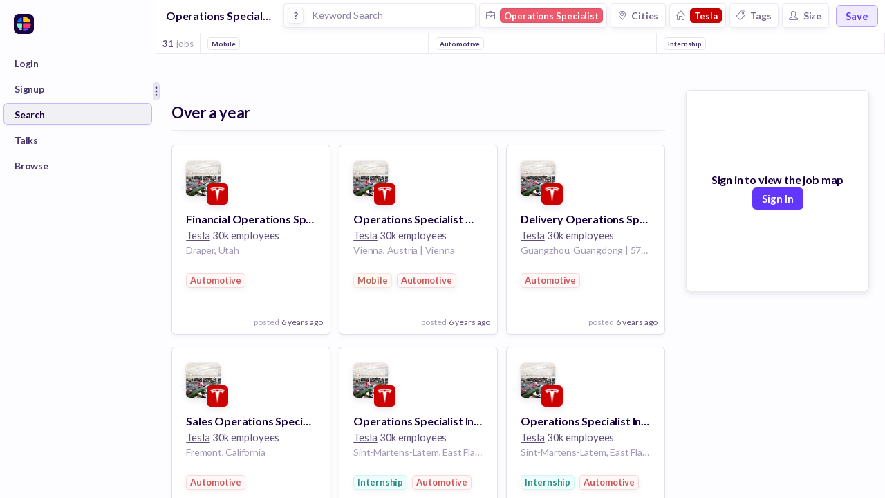

--- FILE ---
content_type: text/javascript
request_url: https://huntr.co/dist/7682.2e94e02814c34f31f9e2.bundle.js
body_size: 3163
content:
"use strict";(self.webpackChunkhuntr=self.webpackChunkhuntr||[]).push([[7682],{947:(e,t,r)=>{r.d(t,{A:()=>v});var n=r(96540),o=r(77550),i=r(16802),u=r(22884),c=r(45579),a=r(30708);function l(e){return l="function"==typeof Symbol&&"symbol"==typeof Symbol.iterator?function(e){return typeof e}:function(e){return e&&"function"==typeof Symbol&&e.constructor===Symbol&&e!==Symbol.prototype?"symbol":typeof e},l(e)}function p(e,t){var r=Object.keys(e);if(Object.getOwnPropertySymbols){var n=Object.getOwnPropertySymbols(e);t&&(n=n.filter(function(t){return Object.getOwnPropertyDescriptor(e,t).enumerable})),r.push.apply(r,n)}return r}function f(e){for(var t=1;t<arguments.length;t++){var r=null!=arguments[t]?arguments[t]:{};t%2?p(Object(r),!0).forEach(function(t){s(e,t,r[t])}):Object.getOwnPropertyDescriptors?Object.defineProperties(e,Object.getOwnPropertyDescriptors(r)):p(Object(r)).forEach(function(t){Object.defineProperty(e,t,Object.getOwnPropertyDescriptor(r,t))})}return e}function s(e,t,r){return(t=b(t))in e?Object.defineProperty(e,t,{value:r,enumerable:!0,configurable:!0,writable:!0}):e[t]=r,e}function y(e,t){for(var r=0;r<t.length;r++){var n=t[r];n.enumerable=n.enumerable||!1,n.configurable=!0,"value"in n&&(n.writable=!0),Object.defineProperty(e,b(n.key),n)}}function b(e){var t=function(e){if("object"!=l(e)||!e)return e;var t=e[Symbol.toPrimitive];if(void 0!==t){var r=t.call(e,"string");if("object"!=l(r))return r;throw new TypeError("@@toPrimitive must return a primitive value.")}return String(e)}(e);return"symbol"==l(t)?t:t+""}function h(){try{var e=!Boolean.prototype.valueOf.call(Reflect.construct(Boolean,[],function(){}))}catch(e){}return(h=function(){return!!e})()}function d(e){return d=Object.setPrototypeOf?Object.getPrototypeOf.bind():function(e){return e.__proto__||Object.getPrototypeOf(e)},d(e)}function m(e,t){return m=Object.setPrototypeOf?Object.setPrototypeOf.bind():function(e,t){return e.__proto__=t,e},m(e,t)}const v=function(e){function t(e){var r;return function(e,t){if(!(e instanceof t))throw new TypeError("Cannot call a class as a function")}(this,t),(r=function(e,t,r){return t=d(t),function(e,t){if(t&&("object"==l(t)||"function"==typeof t))return t;if(void 0!==t)throw new TypeError("Derived constructors may only return object or undefined");return function(e){if(void 0===e)throw new ReferenceError("this hasn't been initialised - super() hasn't been called");return e}(e)}(e,h()?Reflect.construct(t,r||[],d(e).constructor):t.apply(e,r))}(this,t,[e])).show=r.show.bind(r),r.state={show:!1},r}return function(e,t){if("function"!=typeof t&&null!==t)throw new TypeError("Super expression must either be null or a function");e.prototype=Object.create(t&&t.prototype,{constructor:{value:e,writable:!0,configurable:!0}}),Object.defineProperty(e,"prototype",{writable:!1}),t&&m(e,t)}(t,e),r=t,(p=[{key:"componentWillReceiveProps",value:function(e){null!=e.show&&null!=e.show&&e.show!=this.props.show&&this.setState({show:e.show})}},{key:"show",value:function(){this.setState({show:!0}),this.props.onVisibilityUpdate&&this.props.onVisibilityUpdate(!0)}},{key:"hide",value:function(){this.setState({show:!1}),this.props.onVisibilityUpdate&&this.props.onVisibilityUpdate(!1)}},{key:"render",value:function(){var e=this,t=this.props,r=t.reference,l=t.popper,p=t.placement,s=t.modifiers,y=t.showOnClick,b=t.strategy,h=t.showOnHover,d=t.referenceStyle,m=t.popperStyle,v=t.zIndex,w=t.noPortal,O=t.preventHideOnOutsideClick,g=this.state.show;return n.createElement(i.Ay,null,n.createElement(u.A,null,function(t){var o=t.ref;return n.createElement("div",{style:d,onClick:function(){return!!y&&e.show()},onMouseOver:function(){return!!h&&!g&&e.show()},onMouseOut:function(){return!!h&&g&&e.hide()},ref:o},r)}),w?n.createElement(o.Ay,{positionFixed:"fixed"==b,strategy:b||"absolute",placement:p||"right",modifiers:s},function(t){var r=t.ref,o=t.style,i=t.placement;return t.arrowProps,!!g&&n.createElement(c.A,{onClickOutside:function(){return!O&&e.hide()}},n.createElement("div",{ref:r,style:f(f(f({},o),m),{},{zIndex:v||20}),"data-placement":i},l))}):n.createElement(a.A,null,n.createElement(o.Ay,{placement:p||"right",modifiers:s},function(t){var r=t.ref,o=t.style,i=t.placement;return t.arrowProps,!!g&&n.createElement(c.A,{onClickOutside:function(){return!O&&e.hide()}},n.createElement("div",{ref:r,style:f(f(f({},o),m),{},{zIndex:v||20}),"data-placement":i},l))})))}}])&&y(r.prototype,p),Object.defineProperty(r,"prototype",{writable:!1}),r;var r,p}(n.Component)},31054:(e,t,r)=>{r.d(t,{A:()=>y});var n=r(96540),o=r(26531),i=r(39174);function u(e){return u="function"==typeof Symbol&&"symbol"==typeof Symbol.iterator?function(e){return typeof e}:function(e){return e&&"function"==typeof Symbol&&e.constructor===Symbol&&e!==Symbol.prototype?"symbol":typeof e},u(e)}function c(e,t){for(var r=0;r<t.length;r++){var n=t[r];n.enumerable=n.enumerable||!1,n.configurable=!0,"value"in n&&(n.writable=!0),Object.defineProperty(e,a(n.key),n)}}function a(e){var t=function(e){if("object"!=u(e)||!e)return e;var t=e[Symbol.toPrimitive];if(void 0!==t){var r=t.call(e,"string");if("object"!=u(r))return r;throw new TypeError("@@toPrimitive must return a primitive value.")}return String(e)}(e);return"symbol"==u(t)?t:t+""}function l(){try{var e=!Boolean.prototype.valueOf.call(Reflect.construct(Boolean,[],function(){}))}catch(e){}return(l=function(){return!!e})()}function p(e){return p=Object.setPrototypeOf?Object.getPrototypeOf.bind():function(e){return e.__proto__||Object.getPrototypeOf(e)},p(e)}function f(e,t){return f=Object.setPrototypeOf?Object.setPrototypeOf.bind():function(e,t){return e.__proto__=t,e},f(e,t)}var s=function(e){function t(){return function(e,t){if(!(e instanceof t))throw new TypeError("Cannot call a class as a function")}(this,t),function(e,t,r){return t=p(t),function(e,t){if(t&&("object"==u(t)||"function"==typeof t))return t;if(void 0!==t)throw new TypeError("Derived constructors may only return object or undefined");return function(e){if(void 0===e)throw new ReferenceError("this hasn't been initialised - super() hasn't been called");return e}(e)}(e,l()?Reflect.construct(t,r||[],p(e).constructor):t.apply(e,r))}(this,t,arguments)}return function(e,t){if("function"!=typeof t&&null!==t)throw new TypeError("Super expression must either be null or a function");e.prototype=Object.create(t&&t.prototype,{constructor:{value:e,writable:!0,configurable:!0}}),Object.defineProperty(e,"prototype",{writable:!1}),t&&f(e,t)}(t,e),r=t,(i=[{key:"render",value:function(){var e=this.props,t=e.size,r=e.icon,i=e.color,u=e.style,c=e.onClick,a={fill:i||o.A.portgore},l=[{transform:"scale(1,-1)"}];return u&&l.push(u),c&&l.push({cursor:"pointer"}),n.createElement("svg",{onClick:c,style:l,width:t||"20",height:t||"20",viewBox:"0 0 1024 900"},n.createElement("path",{style:a,d:r}))}}])&&c(r.prototype,i),Object.defineProperty(r,"prototype",{writable:!1}),r;var r,i}(n.Component);const y=(0,i.Ay)(s)},39210:(e,t,r)=>{r.d(t,{A:()=>u});var n=r(92568),o=r(96540),i=r(26531);const u=function(e){var t=e.size,r=e.color;return o.createElement(c,{xmlns:"http://www.w3.org/2000/svg",viewBox:"0 0 24 24",fill:r||i.A.portgore70,$_css:t||13,$_css2:t||13},o.createElement("path",{"fill-rule":"evenodd",d:"M9.401 3.003c1.155-2 4.043-2 5.197 0l7.355 12.748c1.154 2-.29 4.5-2.599 4.5H4.645c-2.309 0-3.752-2.5-2.598-4.5L9.4 3.003zM12 8.25a.75.75 0 01.75.75v3.75a.75.75 0 01-1.5 0V9a.75.75 0 01.75-.75zm0 8.25a.75.75 0 100-1.5.75.75 0 000 1.5z","clip-rule":"evenodd"}))};var c=(0,n.Ay)("svg").withConfig({displayName:"Warning___StyledSvg",componentId:"sc-1n86nbh-0"})(["height:","px;width:","px;"],function(e){return e.$_css},function(e){return e.$_css2})},45579:(e,t,r)=>{r.d(t,{A:()=>p});var n=r(96540);function o(e){return o="function"==typeof Symbol&&"symbol"==typeof Symbol.iterator?function(e){return typeof e}:function(e){return e&&"function"==typeof Symbol&&e.constructor===Symbol&&e!==Symbol.prototype?"symbol":typeof e},o(e)}function i(e,t){for(var r=0;r<t.length;r++){var n=t[r];n.enumerable=n.enumerable||!1,n.configurable=!0,"value"in n&&(n.writable=!0),Object.defineProperty(e,u(n.key),n)}}function u(e){var t=function(e){if("object"!=o(e)||!e)return e;var t=e[Symbol.toPrimitive];if(void 0!==t){var r=t.call(e,"string");if("object"!=o(r))return r;throw new TypeError("@@toPrimitive must return a primitive value.")}return String(e)}(e);return"symbol"==o(t)?t:t+""}function c(){try{var e=!Boolean.prototype.valueOf.call(Reflect.construct(Boolean,[],function(){}))}catch(e){}return(c=function(){return!!e})()}function a(e){return a=Object.setPrototypeOf?Object.getPrototypeOf.bind():function(e){return e.__proto__||Object.getPrototypeOf(e)},a(e)}function l(e,t){return l=Object.setPrototypeOf?Object.setPrototypeOf.bind():function(e,t){return e.__proto__=t,e},l(e,t)}var p=function(e){function t(e){var r;return function(e,t){if(!(e instanceof t))throw new TypeError("Cannot call a class as a function")}(this,t),(r=function(e,t,r){return t=a(t),function(e,t){if(t&&("object"==o(t)||"function"==typeof t))return t;if(void 0!==t)throw new TypeError("Derived constructors may only return object or undefined");return function(e){if(void 0===e)throw new ReferenceError("this hasn't been initialised - super() hasn't been called");return e}(e)}(e,c()?Reflect.construct(t,r||[],a(e).constructor):t.apply(e,r))}(this,t,[e])).setWrapperRef=r.setWrapperRef.bind(r),r.handleClickOutside=r.handleClickOutside.bind(r),r}return function(e,t){if("function"!=typeof t&&null!==t)throw new TypeError("Super expression must either be null or a function");e.prototype=Object.create(t&&t.prototype,{constructor:{value:e,writable:!0,configurable:!0}}),Object.defineProperty(e,"prototype",{writable:!1}),t&&l(e,t)}(t,e),r=t,(u=[{key:"componentDidMount",value:function(){document.addEventListener("mousedown",this.handleClickOutside)}},{key:"componentWillUnmount",value:function(){document.removeEventListener("mousedown",this.handleClickOutside)}},{key:"setWrapperRef",value:function(e){this.wrapperRef=e}},{key:"handleClickOutside",value:function(e){var t=this.props.onClickOutside;t&&this.wrapperRef&&!this.wrapperRef.contains(e.target)&&t()}},{key:"render",value:function(){var e=this.props,t=e.onClick,r=e.style,o=e.children;return n.createElement("div",{onClick:t,style:r,ref:this.setWrapperRef},o)}}])&&i(r.prototype,u),Object.defineProperty(r,"prototype",{writable:!1}),r;var r,u}(n.Component)},55413:(e,t,r)=>{r.d(t,{A:()=>h});var n=r(92568),o=r(96540),i=r(39174),u=r(49735),c=r(80474),a=r(39210);function l(e){return l="function"==typeof Symbol&&"symbol"==typeof Symbol.iterator?function(e){return typeof e}:function(e){return e&&"function"==typeof Symbol&&e.constructor===Symbol&&e!==Symbol.prototype?"symbol":typeof e},l(e)}function p(e,t){var r=Object.keys(e);if(Object.getOwnPropertySymbols){var n=Object.getOwnPropertySymbols(e);t&&(n=n.filter(function(t){return Object.getOwnPropertyDescriptor(e,t).enumerable})),r.push.apply(r,n)}return r}function f(e){for(var t=1;t<arguments.length;t++){var r=null!=arguments[t]?arguments[t]:{};t%2?p(Object(r),!0).forEach(function(t){s(e,t,r[t])}):Object.getOwnPropertyDescriptors?Object.defineProperties(e,Object.getOwnPropertyDescriptors(r)):p(Object(r)).forEach(function(t){Object.defineProperty(e,t,Object.getOwnPropertyDescriptor(r,t))})}return e}function s(e,t,r){return(t=function(e){var t=function(e){if("object"!=l(e)||!e)return e;var t=e[Symbol.toPrimitive];if(void 0!==t){var r=t.call(e,"string");if("object"!=l(r))return r;throw new TypeError("@@toPrimitive must return a primitive value.")}return String(e)}(e);return"symbol"==l(t)?t:t+""}(t))in e?Object.defineProperty(e,t,{value:r,enumerable:!0,configurable:!0,writable:!0}):e[t]=r,e}function y(e,t){(null==t||t>e.length)&&(t=e.length);for(var r=0,n=Array(t);r<t;r++)n[r]=e[r];return n}var b={topContainer:{position:"relative",display:"inline-flex"},container:f(f(f(f({},u.Ay.flexColumn),u.Ay.flexCenter),u.Ay.whiteRoundedContainer),{},{border:"none",flexGrow:"0",flexShrink:"0",borderRadius:"20%"}),imageContainer:{backgroundColor:"white",backgroundSize:"100%",backgroundRepeat:"no-repeat",backgroundPosition:"center"},input:{zIndex:2,cursor:"pointer",opacity:0,position:"absolute",margin:0,padding:0,top:0,left:0,right:0,bottom:0}};const h=(0,i.Ay)(function(e){var t=e.photoUrl,r=e.xxsmall,n=e.xsmall,i=e.small,u=e.medium,l=e.mediumLarge,p=e.large,f=e.xlarge,s=e.xxlarge,h=e.xxxlarge,m=e.style,v=e.onPhotoSelected,w=e.label,O=e.placeholder,g=e.rounded,j=e.showWarning,x=e.acceptedTypes,P=void 0===x?["image/*"]:x;(0,o.useEffect)(function(){_(t)},[t]);var S,E,k=(S=(0,o.useState)(t),E=2,function(e){if(Array.isArray(e))return e}(S)||function(e,t){var r=null==e?null:"undefined"!=typeof Symbol&&e[Symbol.iterator]||e["@@iterator"];if(null!=r){var n,o,i,u,c=[],a=!0,l=!1;try{if(i=(r=r.call(e)).next,0===t){if(Object(r)!==r)return;a=!1}else for(;!(a=(n=i.call(r)).done)&&(c.push(n.value),c.length!==t);a=!0);}catch(e){l=!0,o=e}finally{try{if(!a&&null!=r.return&&(u=r.return(),Object(u)!==u))return}finally{if(l)throw o}}return c}}(S,E)||function(e,t){if(e){if("string"==typeof e)return y(e,t);var r={}.toString.call(e).slice(8,-1);return"Object"===r&&e.constructor&&(r=e.constructor.name),"Map"===r||"Set"===r?Array.from(e):"Arguments"===r||/^(?:Ui|I)nt(?:8|16|32)(?:Clamped)?Array$/.test(r)?y(e,t):void 0}}(S,E)||function(){throw new TypeError("Invalid attempt to destructure non-iterable instance.\nIn order to be iterable, non-array objects must have a [Symbol.iterator]() method.")}()),C=k[0],_=k[1],R=[b.container,{width:"32px",height:"32px"}],A=[b.topContainer];return r&&R.push({width:"14px",height:"14px"}),n&&R.push({width:"16px",height:"16px",borderRadius:"2px"}),i&&R.push({width:"22px",height:"22px",borderRadius:"4px"}),u&&(R.push({width:"25px",height:"25px",borderRadius:"6px"}),g&&R.push({borderRadius:"13px"})),l&&(R.push({width:"27px",height:"27px",borderRadius:"6px"}),g&&R.push({borderRadius:"14px"})),p&&(R.push({width:"40px",height:"40px"}),g&&R.push({borderRadius:"20px"})),f&&(R.push({width:"52px",height:"52px"}),g&&R.push({borderRadius:"26px"})),s&&(R.push({width:"64px",height:"64px"}),g&&R.push({borderRadius:"32px"})),h&&R.push({width:"80px",height:"80px"}),m&&R.push(m),v&&A.push({":hover":{opacity:"0.7"}}),o.createElement("div",{style:A},!!j&&o.createElement(d,null,o.createElement(a.A,{size:25,color:"#F7B500"})),!!v&&o.createElement("input",{"aria-label":"photo",type:"file",name:"file",accept:P.join(","),style:b.input,onChange:function(e){var t=e.target.files[0];t&&(0,c.nk)(t).then(function(e){_(e),v(e,t)})}}),o.createElement("div",{role:"img","arial-label":w,style:[b.imageContainer,R,{backgroundImage:"url(".concat(C||O||"/images/profile-photo-placeholder.png",")")}]}))});var d=(0,n.Ay)("div").withConfig({displayName:"ImageBox___StyledDiv",componentId:"sc-1ipu3rm-0"})(["position:absolute;top:7px;right:7px"])}}]);
//# sourceMappingURL=sourcemaps/7682.bab58e15f1e5edf4a384e87242aa30c1.bundle.js.map